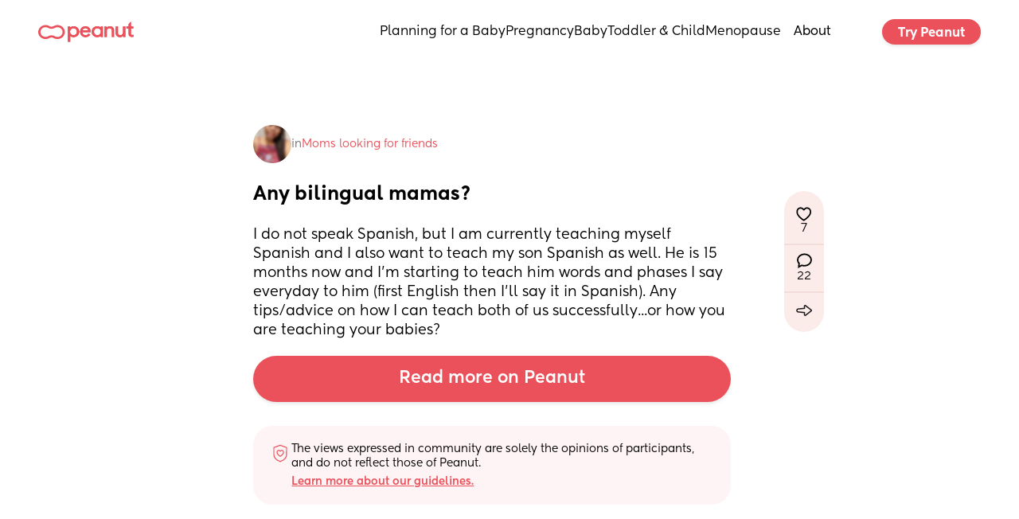

--- FILE ---
content_type: text/html; charset=utf-8
request_url: https://www.google.com/recaptcha/api2/aframe
body_size: 267
content:
<!DOCTYPE HTML><html><head><meta http-equiv="content-type" content="text/html; charset=UTF-8"></head><body><script nonce="gMILT8ZGu7oHZsuDoQ4yxQ">/** Anti-fraud and anti-abuse applications only. See google.com/recaptcha */ try{var clients={'sodar':'https://pagead2.googlesyndication.com/pagead/sodar?'};window.addEventListener("message",function(a){try{if(a.source===window.parent){var b=JSON.parse(a.data);var c=clients[b['id']];if(c){var d=document.createElement('img');d.src=c+b['params']+'&rc='+(localStorage.getItem("rc::a")?sessionStorage.getItem("rc::b"):"");window.document.body.appendChild(d);sessionStorage.setItem("rc::e",parseInt(sessionStorage.getItem("rc::e")||0)+1);localStorage.setItem("rc::h",'1768560125922');}}}catch(b){}});window.parent.postMessage("_grecaptcha_ready", "*");}catch(b){}</script></body></html>

--- FILE ---
content_type: application/javascript; charset=utf-8
request_url: https://www.peanut-app.io/assets/8cd09d97-f80e-45f4-8d97-cfb97412b47b-k26GvD_U.js
body_size: 190
content:
import{a as e}from"./53b48eb5-76d0-4f6e-8e5c-efb07e5df311-Cp9OkwRR.js";import{e as c,a,b,c as _}from"./wwElement-BIv9rM60.js";import{e as d,a as o,b as t,c as n,d as f,s as m}from"./wwSection-BiNQ3RSt.js";import{e as w}from"./wwElement-DUW5Iy9M.js";import{e as p}from"./wwElement-CPE_iHaS.js";import{e as s}from"./wwElement-Db0hxmT_.js";e.component("wwobject-14723a21-0178-4d92-a7e9-d1dfeaec29a7",c);e.component("wwobject-1b1e2173-9b78-42cc-a8ee-a6167caea340",d);e.component("wwobject-3a7d6379-12d3-4387-98ff-b332bb492a63",o);e.component("wwobject-53401515-b694-4c79-a88d-abeecb1de562",a);e.component("wwobject-59dca300-db78-42e4-a7a6-0cbf22d3cc82",t);e.component("wwobject-6d692ca2-6cdc-4805-aa0c-211102f335d0",b);e.component("wwobject-6f8796b1-8273-498d-95fc-7013b7c63214",_);e.component("wwobject-83d890fb-84f9-4386-b459-fb4be89a8e15",w);e.component("wwobject-9256b033-f4e8-4ab4-adce-dac3a940d7f5",p);e.component("wwobject-b783dc65-d528-4f74-8c14-e27c934c39b1",n);e.component("wwobject-d7904e9d-fc9a-4d80-9e32-728e097879ad",f);e.component("wwobject-f4c24d06-bc88-4b62-add3-4d1f8b42221c",s);e.component("section-99586bd3-2b15-4d6b-a025-6a50d07ca845",m);


--- FILE ---
content_type: application/javascript; charset=utf-8
request_url: https://www.peanut-app.io/assets/wwElement-BIv9rM60.js
body_size: 3940
content:
import{_ as k,r as E,c as g,o as l,b as _,f as x,h as u,d as f,i as M,w as F,T as N,j as U,y as V,k as O,z,x as X,A,q as H,p as y,l as q,s as j,B as P,C as G,D as J,n as Z,E as W,m as B,g as K}from"./53b48eb5-76d0-4f6e-8e5c-efb07e5df311-Cp9OkwRR.js";const Q={props:{content:{type:Object,required:!0},wwFrontState:{type:Object,required:!0}},data(){return{dropdownSize:0}},setup(t){const e=wwLib.getFrontDocument().querySelector("#app"),o=O(()=>!1),i=z("triggerElement");z("dropdownElement");const r=wwLib.wwUtils.getUid(),n=X("__ww-dropdown_registerAsChild",()=>{}),d=X("__ww-dropdown_unregisterAsChild",()=>{}),a=[r];P("__ww-dropdown_registerAsChild",s=>{a.includes(s)||a.push(s),n(s)}),P("__ww-dropdown_unregisterAsChild",s=>{const c=a.indexOf(s);c!==-1&&a.splice(c,1),d(s)}),A(()=>{n(r)}),H(()=>{d(r)});const h=y({}),w=()=>{if(!(i!=null&&i.value))return;const s=i.value.getBoundingClientRect();h.value={left:s.left,right:s.right,top:s.top,bottom:s.bottom,width:s.width,height:s.height}};function I(s){if(t.content.disabled||t.content.triggerType==="hover"&&t.wwFrontState.screenSize==="default")return;const c=s.target.closest("[data-trigger-uid]");if(c){const R=c.getAttribute("data-trigger-uid");if(a.includes(R))return}const m=s.target.closest("[data-dropdown-uid]");if(m){const R=m.getAttribute("data-dropdown-uid");if(a.includes(R))return}L.value=!1}const L=y(!1),v=O(()=>L.value||t.content.forceDisplayEditor&&o.value),T=y(v.value),S=y(!v.value),C=y(null);let b=null,p=[];function Y(s){p=[];let c=s.parentNode;for(;c&&c!==wwLib.getFrontDocument().body;){const m=wwLib.getFrontWindow().getComputedStyle(c);/(auto|scroll|overlay)/.test(m.overflow+m.overflowY+m.overflowX)&&p.push(c),c=c.parentNode}p.push(wwLib.getFrontWindow())}function $(){w(),wwLib.getFrontDocument().addEventListener("click",I),b=new ResizeObserver(s=>{const c=s[0];h.value.width=c.contentRect.width,h.value.height=c.contentRect.height}),b.observe(i.value),Y(i.value),p.forEach(s=>{s.addEventListener("scroll",w,{passive:!0}),wwLib.getFrontWindow().addEventListener("resize",w)})}function D(){wwLib.getFrontDocument().removeEventListener("click",I),b==null||b.disconnect(),p.forEach(s=>{s.removeEventListener("scroll",w),wwLib.getFrontWindow().removeEventListener("resize",w)}),p=[]}return q(v,s=>{s?($(),S.value=!1,j(()=>{T.value=!0})):(D(),T.value=!1,j(()=>{setTimeout(()=>{S.value=!0},250)}))}),A(()=>{v.value&&$()}),H(()=>{D(),clearTimeout(C.value)}),q(()=>t.content.triggerType,(s,c)=>{s!==c&&(L.value=!1,clearTimeout(C.value))}),{appDiv:e,synchronizeTriggerBox:w,triggerBox:h,isOpened:L,timeoutId:C,isEditing:o,isDisplayed:v,delayedIsClosed:S,delayedIsOpen:T,id:r}},computed:{style(){const t={},e=this.content.position,o=this.content.alignment,i=this.content.offsetX!==void 0?this.content.offsetX:"0px",r=this.content.offsetY!==void 0?this.content.offsetY:"0px";switch(e){case"top":t.bottom=`calc(100% - ${this.triggerBox.bottom}px + ${this.triggerBox.height}px + ${r})`;break;case"bottom":t.top=`calc(${this.triggerBox.top}px + ${this.triggerBox.height}px + ${r})`;break;case"left":t.right=`calc(100% - ${this.triggerBox.right}px + ${this.triggerBox.width}px + ${i})`;break;case"right":t.left=`calc(${this.triggerBox.left}px + ${this.triggerBox.width}px + ${i})`;break}if(this.content.animated)switch(e){case"top":t["--slideOriginY"]=r;break;case"bottom":t["--slideOriginY"]=`calc(-1 * ${r})`,t["--slideOriginX"]="0px";break;case"left":t["--slideOriginX"]=i,t["--slideOriginY"]="0px";break;case"right":t["--slideOriginX"]=`calc(-1 * ${i})`,t["--slideOriginY"]="0px";break}switch(o){case"start":e==="top"||e==="bottom"?(this.content.animated&&(t["--transformOrigin"]=this.getOppositeSide(e)+" left"),t.left=`calc(${i} + ${this.triggerBox.left}px)`,t["--slideOriginX"]="-"+i):(this.content.animated&&(t["--transformOrigin"]="top "+this.getOppositeSide(e)),t.top=`calc(${this.triggerBox.top}px + ${r})`);break;case"center":e==="top"||e==="bottom"?(this.content.animated&&(t["--transformOrigin"]=this.getOppositeSide(e)+" center"),t.left=`calc(${i} + ${this.triggerBox.left}px)`,t.transform=`translateX( calc(-50% + (${this.triggerBox.width}px / 2) + ${i}))`,t["--slideOriginX"]="0px"):(this.content.animated&&(t["--transformOrigin"]="center "+this.getOppositeSide(e)),t.top=`calc(${this.triggerBox.top}px + ${r})`,t.transform=`translateY(calc(-50% + (${this.triggerBox.height}px / 2) + ${r}))`,t["--slideOriginY"]=`calc(-0.5 * ((${this.triggerBox.width}px / 2) + ${i}))`);break;case"end":e==="top"||e==="bottom"?(this.content.animated&&(t["--transformOrigin"]="center"),t.right=`calc(100% - ${this.triggerBox.right}px + ${i})`,t["--slideOriginX"]=i):(this.content.animated&&(t["--transformOrigin"]="bottom "+this.getOppositeSide(e)),t.bottom=`calc(100% - ${this.triggerBox.bottom}px + ${r})`);break}return t["z-index"]=this.content.dropdownZIndex||"unset",t}},methods:{handleClick(){(this.content.triggerType==="click"||this.wwFrontState.screenSize!=="default"&&!this.isEditing)&&(this.content.disabled||(this.isOpened=!this.isOpened))},closeDropdown(){this.isOpened=!1},handleHoverIn(){this.content.triggerType==="hover"&&this.wwFrontState.screenSize==="default"&&!this.isEditing&&(clearTimeout(this.timeoutId),this.content.disabled||(this.isOpened=!0))},handleHoverOut(){this.content.triggerType==="hover"&&(this.timeoutId=setTimeout(()=>{this.content.disabled||(this.isOpened=!1)},200))},handleRightClick(){(this.content.triggerType==="right-click"||this.wwFrontState.screenSize!=="default"&&!this.isEditing)&&(this.content.disabled||(this.isOpened=!this.isOpened))},getOppositeSide(t){return{top:"bottom",bottom:"top",left:"right",right:"left"}[t]}}},tt={style:{position:"relative"}},et=["data-trigger-uid"],it=["data-dropdown-uid"];function nt(t,e,o,i,r,n){const d=E("wwLayout");return l(),g("div",tt,[_("div",{ref:"triggerElement",onClick:e[0]||(e[0]=(...a)=>n.handleClick&&n.handleClick(...a)),onMouseenter:e[1]||(e[1]=(...a)=>n.handleHoverIn&&n.handleHoverIn(...a)),onMouseleave:e[2]||(e[2]=(...a)=>n.handleHoverOut&&n.handleHoverOut(...a)),onContextmenu:e[3]||(e[3]=M((...a)=>n.handleRightClick&&n.handleRightClick(...a),["prevent"])),"data-trigger-uid":i.id},[f(d,{class:"layout content-layout",path:"triggerLayout"})],40,et),i.delayedIsClosed?u("",!0):(l(),x(V,{key:0,to:i.appDiv},[_("div",{style:U(n.style),class:"dropdown","ww-responsive":"dropdown",ref:"dropdownElement","data-dropdown-uid":i.id},[_("div",{onMouseenter:e[4]||(e[4]=(...a)=>n.handleHoverIn&&n.handleHoverIn(...a)),onMouseleave:e[5]||(e[5]=(...a)=>n.handleHoverOut&&n.handleHoverOut(...a))},[f(N,{name:o.content.animated?"slide":""},{default:F(()=>[i.delayedIsOpen?(l(),x(d,{key:0,path:"dropdownLayout"})):u("",!0)]),_:1},8,["name"])],32)],12,it)],8,["to"]))])}const Et=k(Q,[["render",nt],["__scopeId","data-v-23eae9d7"]]),st={props:{content:{type:Object,required:!0},uid:{type:String,required:!0},wwElementState:{type:Object,required:!0}},data(){return{editLayout:!1}},emits:["update:content:effect","trigger-event","add-state","remove-state"],setup(t){const{value:e,setValue:o}=wwLib.wwVariable.useComponentVariable({uid:t.uid,name:"value",type:"boolean",defaultValue:O(()=>t.content.value===void 0?!1:t.content.value)});return{variableValue:e,setValue:o}},computed:{isEditing(){return!1},value(){return!!this.variableValue}},watch:{"content.value"(t){t=!!t,t!==this.value&&(this.setValue(t),this.$emit("trigger-event",{name:"initValueChange",event:{value:t}}))},isEditing(){this.editLayout=!1}},mounted(){this.editLayout=!1},beforeUnmount(){this.editLayout=!1},methods:{handleManualInput(t){if(this.isEditing)return;const e=!this.value;this.setValue(e),this.$emit("trigger-event",{name:"change",event:{domEvent:t,value:e}})},toggleEdit(){this.editLayout=!this.editLayout}}},rt={class:"ww-expand"},ot={key:0,class:"unactive-toggle"},at={key:0,class:"label unactive label-xs normal"},ct={key:1,class:"active-toggle"},lt={key:0,class:"label active label-xs normal"},dt={class:"content"},ut={key:0,class:"label content label-xs normal"};function ht(t,e,o,i,r,n){const d=E("wwLayout"),a=E("wwExpandTransition");return l(),g("div",rt,[_("div",{class:"toggle-container",onClick:e[0]||(e[0]=h=>n.handleManualInput(h))},[!n.value||r.editLayout?(l(),g("div",ot,[r.editLayout?(l(),g("div",at,"closed")):u("",!0),f(d,{class:"layout toggle-layout",path:"activeToggleLayout"})])):u("",!0),n.value||r.editLayout?(l(),g("div",ct,[r.editLayout?(l(),g("div",lt,"opened")):u("",!0),f(d,{class:"layout toggle-layout",path:"toggleLayout"})])):u("",!0)]),f(a,null,{default:F(()=>[G(_("div",dt,[r.editLayout?(l(),g("div",ut,"content")):u("",!0),f(d,{class:"layout content-layout",path:"contentLayout"})],512),[[J,n.value||n.isEditing]])]),_:1})])}const Lt=k(st,[["render",ht],["__scopeId","data-v-7a0a385c"]]),gt=/.*?src="(.*?)"/gim,ft=/.*?charset="(.*?)"/gim,wt=/<script.*>(.*)<\/script>/gim,pt={props:{content:{type:Object,required:!0},uid:{type:String,required:!0}},emits:["update:content"],data(){return{reset:!1}},computed:{isEditing(){return!1},source(){return this.reset?null:this.content.source?this.content.source:null},scripts(){return typeof this.content.source!="string"?[]:[...this.content.source.matchAll(/<script.*?>.*?<\/script>/gim)].map(e=>e[0]).map(e=>{const o=new RegExp(gt).exec(e),i=new RegExp(ft).exec(e),r=new RegExp(wt).exec(e);return{src:o&&o[1],charset:i&&i[1],async:e.includes(" async"),content:r&&r[1],attributes:{"ww-html-uid":this.uid}}})}},mounted(){this.init(),wwLib.getFrontWindow().addEventListener("resize",this.reinit)},watch:{scripts(){this.init()},isEditing(t){t||this.init()}},methods:{async init(){try{await this.loadScripts(),this.executeJavascript()}catch(t){wwLib.wwLog.error(t,"error")}},async loadScripts(){if(!window.__WW_IS_PRERENDER__)return wwLib.getFrontDocument().head.querySelectorAll(`script[ww-html-uid="${this.uid}"]`).forEach(t=>t.remove()),Promise.all(this.scripts.filter(t=>t.src).map(t=>wwLib.wwUtils.addScriptToHead({link:t.src,async:t.async,charset:t.charset,attributes:t.attributes},!0)))},executeJavascript(){window.__WW_IS_PRERENDER__||this.scripts.filter(t=>t.content).forEach(t=>{new Function(t.content)()})},reinit(){this.content.refreshOnResize&&(this.reset=!0,this.$nextTick(()=>{this.reset=!1,this.init()}))}},beforeUnmount(){wwLib.getFrontWindow().removeEventListener("resize",this.reinit)}},mt=["innerHTML"];function vt(t,e,o,i,r,n){return l(),g("div",{ref:"html",class:Z(["ww-html",{isEditing:n.isEditing}])},[n.source?(l(),g("div",{key:0,class:"html-holder",innerHTML:n.source},null,8,mt)):u("",!0)],2)}const Ot=k(pt,[["render",vt],["__scopeId","data-v-b9c53045"]]),bt={center:"center",right:"flex-end",left:"flex-start",justify:"center"},yt={props:{content:{type:Object,required:!0},wwFrontState:{type:Object,required:!0},wwElementState:{type:Object,required:!0}},emits:["update:content","update:content:effect","change-menu-visibility","change-borders-style","add-state","remove-state","trigger-event"],setup(t){const{hasLink:e,tag:o,properties:i}=wwLib.wwElement.useLink({isDisabled:O(()=>t.content.disabled)});return{hasLink:e,linkTag:o,properties:i}},data(){return{isReallyFocused:!1}},computed:{buttonStyle(){return{justifyContent:bt[this.content["_ww-text_textAlign"]]||"center"}},isEditing(){return!1},tag(){return this.isEditing?"div":this.hasLink?this.linkTag:this.content.buttonType==="submit"||this.content.buttonType==="reset"||this.content.buttonType==="button"?"button":"div"},buttonType(){return this.isEditing||this.hasLink?"":this.content.buttonType==="submit"||this.content.buttonType==="reset"||this.content.buttonType==="button"?this.content.buttonType:""},text(){return this.wwElementState.props.text},isFocused(){return this.isReallyFocused}},watch:{"content.disabled":{immediate:!0,handler(t){t?this.$emit("add-state","disabled"):this.$emit("remove-state","disabled")}},isReallyFocused(t,e){t&&!e?this.$emit("trigger-event",{name:"focus"}):!t&&e&&this.$emit("trigger-event",{name:"blur"})},isFocused:{immediate:!0,handler(t){t?this.$emit("add-state","focus"):this.$emit("remove-state","focus")}}},methods:{onBlur(){this.isReallyFocused=!1}}};function _t(t,e,o,i,r,n){const d=E("wwElement",!0),a=E("wwText");return l(),x(K(n.tag),B({class:["ww-button",{button:n.tag,"-link":i.hasLink&&!n.isEditing}],type:n.buttonType,style:n.buttonStyle,"data-ww-flag":"btn-"+o.content.buttonType,disabled:o.content.disabled},i.properties,{onFocus:e[0]||(e[0]=h=>r.isReallyFocused=!0),onBlur:e[1]||(e[1]=h=>n.onBlur(h))}),{default:F(()=>[o.content.hasLeftIcon&&o.content.leftIcon?(l(),x(d,W(B({key:0},o.content.leftIcon)),null,16)):u("",!0),f(a,{tag:"span",text:n.text},null,8,["text"]),o.content.hasRightIcon&&o.content.rightIcon?(l(),x(d,W(B({key:1},o.content.rightIcon)),null,16)):u("",!0)]),_:1},16,["class","type","style","data-ww-flag","disabled"])}const kt=k(yt,[["render",_t],["__scopeId","data-v-b91f172c"]]);export{Lt as a,Ot as b,kt as c,Et as e};


--- FILE ---
content_type: application/javascript; charset=utf-8
request_url: https://www.peanut-app.io/assets/wwElement-CPE_iHaS.js
body_size: 1435
content:
import{_ as p,r as P,c,o as r,f as b,h as d,m as f,F as k,i as O,w as j,d as L,T as M,j as q,k as y,l as z,p as B,q as I}from"./53b48eb5-76d0-4f6e-8e5c-efb07e5df311-Cp9OkwRR.js";function K(){function n(e,a){switch(e){case"fade":return"fade-transition";case"slide-in":switch(a){default:return"slide-in-left-transition";case"left":return"slide-in-left-transition";case"right":return"slide-in-right-transition";case"top":return"slide-in-top-transition";case"bottom":return"slide-in-bottom-transition"}case"zoom":return"zoom-transition";default:return""}}function l(e,a,g,s){const t={position:"fixed"};switch(e){case"left":t.left=0;break;case"right":t.right=0;break;case"custom":t.left=g;break;default:t.left="50%",t["--translate-x"]="-50%";break}switch(a){case"top":t.top=0;break;case"bottom":t.bottom=0;break;case"custom":t.top=s;break;default:t.top="50%",t["--translate-y"]="-50%";break}return t}function o(e){const a={position:"fixed"};switch(e){case"left":Object.assign(a,{height:"100dvh",top:0,bottom:0,left:0});break;case"right":Object.assign(a,{height:"100dvh",top:0,bottom:0,right:0});break;case"top":Object.assign(a,{width:"100dvw",top:0,left:0,right:0});break;case"bottom":Object.assign(a,{width:"100dvw",bottom:0,left:0,right:0});break}return a}return{getModalStyle:l,getSheetStyle:o,getTransitionName:n}}const V={props:{content:{type:Object,required:!0},uid:{type:String,required:!0}},emits:["trigger-event"],setup(n,{emit:l}){const{getModalStyle:o,getSheetStyle:e,getTransitionName:a}=K(),g=y(()=>n.content.animationDuration+"ms"),s=y(()=>a(n.content.animation,n.content.slideInDirection)),{value:t,setValue:S}=wwLib.wwVariable.useComponentVariable({uid:n.uid,name:"open",type:"boolean",defaultValue:!1,componentType:"element"}),v=i=>{S(i),l("trigger-event",{name:i?"open":"close",event:{open:i}}),l("trigger-event",{name:"change",event:{open:i}})};function w(){v(!t.value)}function h(){v(!0)}function m(){v(!1)}function _(){wwLib.getFrontDocument().addEventListener("keydown",C)}function E(){wwLib.getFrontDocument().removeEventListener("keydown",C)}function C(i){i.key==="Escape"&&D()}function D(){u.value||!n.content.escClose||m()}z(()=>t.value,i=>{n.content.preventScroll&&!u.value&&(i?(wwLib.getFrontDocument().body.style.overflow="hidden",wwLib.getFrontDocument().documentElement.style.overflow="hidden"):(wwLib.getFrontDocument().body.style.removeProperty("overflow"),wwLib.getFrontDocument().documentElement.style.removeProperty("overflow"))),i?_():E()});const u=y(()=>!1);wwLib.wwElement.useRegisterElementLocalContext("dialog",B({isOpen:t}),{toggleDialog:{method:w,editor:{label:"Toggle",description:"Toggle the dialog state."}},openDialog:{method:h,editor:{label:"Open",description:"Open the dialog."}},closeDialog:{method:m,editor:{label:"Close",description:"Close the dialog."}}});const F=y(()=>{let i={};switch(n.content.type){case"modal":i=o(n.content.sideModal,n.content.align,n.content.customPositionX,n.content.customPositionY);break;case"sheet":i=e(n.content.sideSheet);break}return i});function N(){n.content.overlayClickCloses&&!u.value&&m()}function T(){n.content.clickOutsideCloses&&!u.value&&m()}function x(){!n.content.triggerClickOpens||u.value||w()}return I(()=>{E(),wwLib.getFrontDocument().body.style.removeProperty("overflow"),wwLib.getFrontDocument().documentElement.style.removeProperty("overflow")}),{toggleDialog:w,openDialog:h,closeDialog:m,contentStyle:F,isOpen:t,transitionName:s,animationDuration:g,isEditing:u,onEscapeKeyDown:D,handleOverlayClick:N,onTriggerClick:x,handleOutsideClick:T}}},R={key:0},U={key:0};function X(n,l,o,e,a,g){const s=P("wwElement",!0);return r(),c("div",{style:q(o.content.animation?{"--transition-duration":e.animationDuration,"--transition-easing":o.content.animationEasing}:null),role:"dialog"},[o.content.trigger?(r(),b(s,f({key:0},o.content.triggerElement,{role:"dialog",onClick:l[0]||(l[0]=t=>e.onTriggerClick())}),null,16)):d("",!0),e.isOpen?(r(),c(k,{key:1},[e.isEditing?d("",!0):(r(),c(k,{key:0},[o.content.clickOutsideCloses?(r(),c("div",{key:0,class:"pointer-capture",onClick:l[1]||(l[1]=O(t=>e.closeDialog(),["stop"]))})):o.content.preventInteractionsOutside&&!o.content.overlay?(r(),c("div",{key:1,class:"pointer-capture",onClick:O(t=>null,["stop"])})):d("",!0)],64)),o.content.overlay?(r(),b(s,f({key:1,ref:"overlayElement"},o.content.overlayElement,{role:"dialog",onClick:l[2]||(l[2]=t=>e.handleOverlayClick())}),null,16)):d("",!0)],64)):d("",!0),e.transitionName?(r(),b(M,{key:2,name:e.transitionName},{default:j(()=>[e.isOpen?(r(),c("div",R,[L(s,f(o.content.contentElement,{role:"dialog",style:{...e.contentStyle},class:"ww-dialog"}),null,16,["style"])])):d("",!0)]),_:1},8,["name"])):(r(),c(k,{key:3},[e.isOpen?(r(),c("div",U,[L(s,f(o.content.contentElement,{style:{...e.contentStyle},role:"dialog",class:"ww-dialog"}),null,16,["style"])])):d("",!0)],64))],4)}const G=p(V,[["render",X]]);export{G as e};


--- FILE ---
content_type: application/javascript; charset=utf-8
request_url: https://www.peanut-app.io/assets/wwSection-BiNQ3RSt.js
body_size: 3049
content:
import{_ as h,f as r,o as c,m as o,g as f,p as C,k as _,u as A,w as m,b as v,r as u,h as p,d as L,E as k,v as y,G as x}from"./53b48eb5-76d0-4f6e-8e5c-efb07e5df311-Cp9OkwRR.js";const S={props:{content:{type:Object,required:!0},wwElementState:{type:Object,required:!0}},setup(e){const{getIcon:n}=wwLib.useIcons(),{hasLink:s,tag:i,properties:l}=wwLib.wwElement.useLink(),t=C(null),a=_(()=>e.wwElementState.props.icon||e.content.icon),d=_(()=>e.wwElementState.props.color||e.content.color),w=_(()=>`<svg xmlns="http://www.w3.org/2000/svg" width="800px" height="800px" fill="none" viewBox="0 0 24 24">
<path id="Vector" d="M14.4053 21H9.59375C9.10457 21 8.86006 20.9996 8.62988 20.9443C8.42581 20.8953 8.23099 20.815 8.05204 20.7053C7.85021 20.5817 7.67763 20.4091 7.33173 20.0632L3.9375 16.6689C3.59182 16.3233 3.41857 16.15 3.29492 15.9482C3.18526 15.7693 3.10425 15.5743 3.05526 15.3702C3 15.14 3 14.8945 3 14.4053V9.59375C3 9.10457 3 8.86006 3.05526 8.62988C3.10425 8.42581 3.18526 8.23098 3.29492 8.05204C3.41748 7.85205 3.58846 7.68107 3.92809 7.34144L3.9375 7.33173L7.33173 3.9375L7.3414 3.92813C7.68106 3.58847 7.85204 3.41748 8.05204 3.29492C8.23099 3.18526 8.42581 3.10425 8.62988 3.05526C8.86006 3 9.10457 3 9.59375 3H14.4053C14.8945 3 15.14 3 15.3702 3.05526C15.5743 3.10425 15.7693 3.18526 15.9482 3.29492C16.15 3.41857 16.3233 3.59181 16.6689 3.9375L20.0632 7.33173C20.409 7.67759 20.5817 7.85022 20.7053 8.05205C20.815 8.23099 20.8953 8.42581 20.9443 8.62988C20.9996 8.86006 21 9.10457 21 9.59375V14.4053M20.9996 14.4062C20.9996 14.8954 20.9996 15.14 20.9443 15.3702C20.8953 15.5743 20.815 15.7693 20.7053 15.9482C20.5817 16.1501 20.4091 16.323 20.0632 16.6689L16.6689 20.0632C16.323 20.4091 16.1501 20.5817 15.9482 20.7053C15.7693 20.815 15.5743 20.8953 15.3702 20.9443C15.14 20.9996 14.8954 20.9996 14.4062 20.9996" stroke="${d.value}" stroke-width="2" stroke-linecap="round" stroke-linejoin="round"/>
</svg>`);return A(async()=>{try{t.value=await n(a.value)}catch{t.value=null}}),{getIcon:n,iconText:t,hasLink:s,tag:i,properties:l,color:d,placeholder:w}},computed:{iconHTML(){return this.iconText||this.placeholder},style(){return{"--icon-color":this.color}}}};function j(e,n,s,i,l,t){return c(),r(f(i.hasLink?i.tag:"div"),o({innerHTML:t.iconHTML},i.properties,{style:t.style,class:["ww-icon",{"-link":i.hasLink}]}),null,16,["innerHTML","style","class"])}const W=h(S,[["render",j],["__scopeId","data-v-ec5c837b"]]),R={inject:{componentStyle:{default:()=>{}}},props:{content:{type:Object,required:!0},wwElementState:{type:Object,required:!0}},emits:["update:content"],setup(){const{hasLink:e,tag:n,properties:s}=wwLib.wwElement.useLink();return{hasLink:e,linkTag:n,properties:s}},computed:{url(){const e=this.wwElementState.props.url||this.content.url||"";return typeof e=="string"?e:""},isWeWeb(){return this.url.startsWith("designs/")},src(){return this.isWeWeb?`${wwLib.wwUtils.getCdnPrefix()}${this.url}`:this.url},aspectRatio(){const e=this.componentStyle.aspectRatio;return e&&e!=="unset"?`${e}`:"unset"},style(){return{"--wwi-ar":this.aspectRatio,"--wwi-of":this.content.objectFit,"--wwi-f":this.content.filter,"--wwi-o":this.content.overlay}},isEditing(){return!1},alt(){return wwLib.wwLang.getText(this.content.alt)}}},I=["src","alt"];function D(e,n,s,i,l,t){return c(),r(f(i.linkTag),o(i.properties,{class:["ww-image-basic",{"-link":i.hasLink&&!t.isEditing}],"ww-responsive":"ww-image-basic",style:t.style}),{default:m(()=>[n[0]||(n[0]=v("div",{class:"ww-image-basic-overlay"},null,-1)),v("img",o({src:t.src,alt:t.alt},{loading:s.content.loading||"lazy"}),null,16,I)]),_:1},16,["style","class"])}const U=h(R,[["render",D],["__scopeId","data-v-4c2104da"]]),M={center:"center",right:"flex-end",left:"flex-start",justify:"center"},K={props:{content:{type:Object,required:!0},wwFrontState:{type:Object,required:!0},wwElementState:{type:Object,required:!0}},emits:["update:content","update:content:effect","change-menu-visibility","change-borders-style","add-state","remove-state","trigger-event"],setup(e){const{hasLink:n,tag:s,properties:i}=wwLib.wwElement.useLink({isDisabled:_(()=>e.content.disabled)});return{hasLink:n,linkTag:s,properties:i}},data(){return{isReallyFocused:!1,isReallyActive:!1}},computed:{buttonStyle(){return{justifyContent:M[this.content["_ww-text_textAlign"]]||"center"}},isEditing(){return!1},tag(){return this.isEditing?"div":this.hasLink?this.linkTag:this.content.buttonType==="submit"||this.content.buttonType==="reset"||this.content.buttonType==="button"?"button":"div"},buttonType(){return this.isEditing||this.hasLink?"":this.content.buttonType==="submit"||this.content.buttonType==="reset"||this.content.buttonType==="button"?this.content.buttonType:""},text(){return this.wwElementState.props.text},isFocused(){return this.isReallyFocused},isActive(){return this.isReallyActive}},watch:{"content.disabled":{immediate:!0,handler(e){e?this.$emit("add-state","disabled"):this.$emit("remove-state","disabled")}},isReallyFocused(e,n){e&&!n?this.$emit("trigger-event",{name:"focus"}):!e&&n&&this.$emit("trigger-event",{name:"blur"})},isFocused:{immediate:!0,handler(e){e?this.$emit("add-state","focus"):this.$emit("remove-state","focus")}},isActive:{immediate:!0,handler(e){e?this.$emit("add-state","active"):this.$emit("remove-state","active")}}},methods:{onBlur(){this.isReallyFocused=!1},onActivate(e){this.isReallyActive=!0;const n=e.type;this.$emit("trigger-event",{name:n,event:e})},onDeactivate(e){this.isReallyActive=!1;const n=e.type;this.$emit("trigger-event",{name:n,event:e})},onTouchActivate(){this.isReallyActive=!0},onTouchDeactivate(){this.isReallyActive=!1},onMouseActivate(){this.isReallyActive=!0},onMouseDeactivate(){this.isReallyActive=!1},onKeyActivate(){this.isReallyActive=!0},onKeyDeactivate(){this.isReallyActive=!1},onKeyDown(e){this.$emit("trigger-event",{name:"keydown",event:e})},onKeyUp(e){this.$emit("trigger-event",{name:"keyup",event:e})}}};function O(e,n,s,i,l,t){const a=u("wwElement",!0),d=u("wwText");return c(),r(f(t.tag),o({class:["ww-button",{button:t.tag,"-link":i.hasLink&&!t.isEditing,active:t.isActive}],type:t.buttonType,style:t.buttonStyle,"data-ww-flag":"btn-"+s.content.buttonType,disabled:s.content.disabled},i.properties,{onFocus:n[0]||(n[0]=w=>l.isReallyFocused=!0),onBlur:n[1]||(n[1]=w=>t.onBlur(w)),onMousedown:t.onMouseActivate,onMouseup:t.onMouseDeactivate,onMouseleave:t.onMouseDeactivate,onTouchstart:t.onTouchActivate,onTouchend:t.onTouchDeactivate,onTouchcancel:t.onTouchDeactivate,onKeydown:[y(t.onKeyActivate,["enter"]),y(t.onKeyActivate,["space"]),t.onKeyDown],onKeyup:[y(t.onKeyDeactivate,["enter"]),y(t.onKeyDeactivate,["space"]),t.onKeyUp]}),{default:m(()=>[s.content.hasLeftIcon&&s.content.leftIcon?(c(),r(a,k(o({key:0},s.content.leftIcon)),null,16)):p("",!0),L(d,{tag:"span",text:t.text},null,8,["text"]),s.content.hasRightIcon&&s.content.rightIcon?(c(),r(a,k(o({key:1},s.content.rightIcon)),null,16)):p("",!0)]),_:1},16,["class","type","style","data-ww-flag","disabled","onMousedown","onMouseup","onMouseleave","onTouchstart","onTouchend","onTouchcancel","onKeydown","onKeyup"])}const P=h(K,[["render",O],["__scopeId","data-v-cbcbcea4"]]),F={props:{content:{type:Object,required:!0},wwElementState:{type:Object,required:!0}},emits:["update:content:effect","update:content","element-event"],setup(){const{hasLink:e,tag:n,properties:s}=wwLib.wwElement.useLink(),i=wwLib.wwElement.useBackgroundVideo();return{hasLink:e,properties:s,backgroundVideo:i,tag:n}},computed:{children(){return!this.content.children||!Array.isArray(this.content.children)?[]:this.content.children},isFixed(){return this.wwElementState.props.isFixed},noDropzone(){return this.wwElementState.props.noDropzone},isEditing(){return!1}},methods:{onElementClick(e){let n=e.currentTarget.dataset.wwFlexboxIndex,s=parseInt(n);isNaN(s)&&(s=0),this.$emit("element-event",{type:"click",index:s})}}};function q(e,n,s,i,l,t){const a=u("wwSimpleLayout"),d=u("wwBackgroundVideo"),w=u("wwElement",!0),b=u("wwLayout");return t.noDropzone?(c(),r(a,o({key:0,tag:i.tag,class:"ww-flexbox","ww-responsive":"wwLayoutSlot"},i.properties,{class:{"-link":i.hasLink&&!t.isEditing}}),{default:m(()=>[x(e.$slots,"default",{},void 0,!0)]),_:3},16,["tag","class"])):(c(),r(b,o({key:1,class:"ww-flexbox",path:"children",direction:s.content.direction,"disable-edit":t.isFixed,"ww-responsive":"wwLayout",tag:i.tag},i.properties,{class:{"-link":i.hasLink&&!t.isEditing}}),{header:m(()=>[i.backgroundVideo?(c(),r(d,{key:0,video:i.backgroundVideo},null,8,["video"])):p("",!0),t.noDropzone?p("",!0):x(e.$slots,"default",{key:1},void 0,!0)]),default:m(({item:T,index:g,itemStyle:E})=>[L(w,o(T,{"extra-style":E,class:"ww-flexbox__object","ww-responsive":`wwobject-${g}`,"data-ww-flexbox-index":g,onClick:t.onElementClick}),null,16,["extra-style","ww-responsive","data-ww-flexbox-index","onClick"])]),_:3},16,["direction","disable-edit","tag","class"]))}const G=h(F,[["render",q],["__scopeId","data-v-14f7a5a5"]]),V={props:{content:{type:Object,required:!0},wwElementState:{type:Object,required:!0}},emits:["update-content","update:content:effect"],setup(){const{hasLink:e,tag:n,properties:s}=wwLib.wwElement.useLink();return{hasLink:e,linkTag:n,properties:s}},computed:{tag(){return this.hasLink?this.linkTag:this.content.tag},text(){return this.wwElementState.props.text},isEditing(){return!1}},methods:{}};function B(e,n,s,i,l,t){const a=u("wwText");return c(),r(a,o({tag:t.tag,text:t.text},i.properties,{class:{"-link":i.hasLink&&!t.isEditing}}),null,16,["tag","text","class"])}const J=h(V,[["render",B],["__scopeId","data-v-7b4f8102"]]),N={props:{content:{type:Object,required:!0}}};function z(e,n,s,i,l,t){const a=u("wwLayout");return c(),r(a,{path:"wwObjects",class:"section-base"})}const X=h(N,[["render",z],["__scopeId","data-v-8a232652"]]);export{U as a,P as b,G as c,J as d,W as e,X as s};
